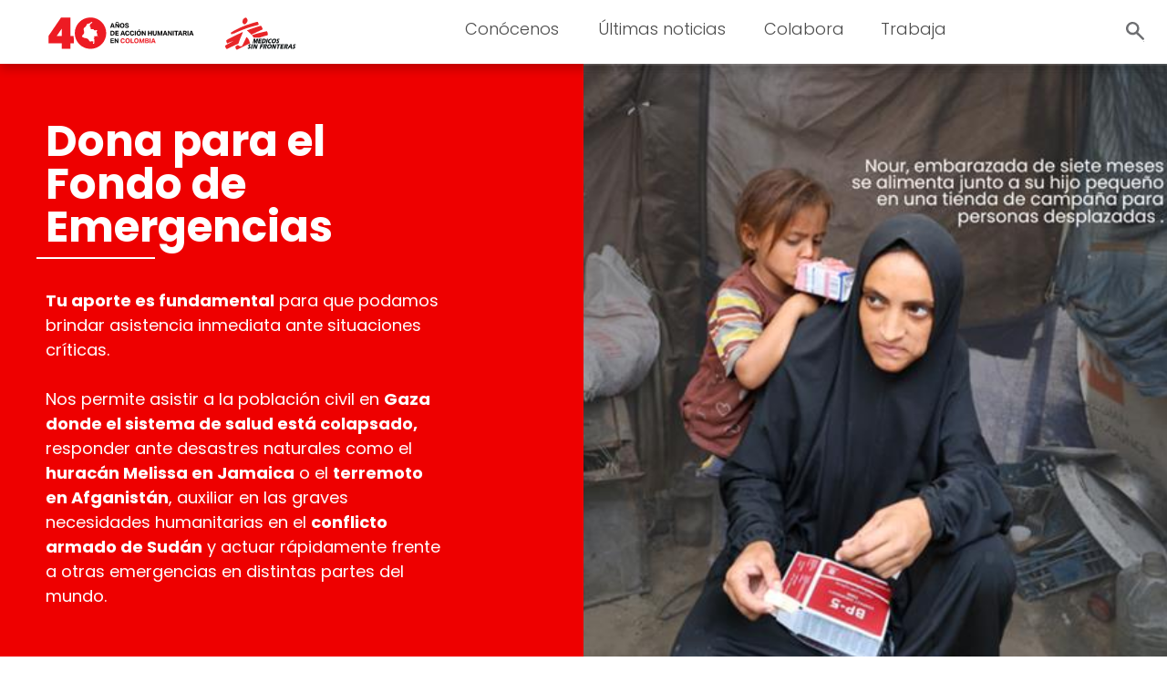

--- FILE ---
content_type: text/html; charset=UTF-8
request_url: https://www.msf.org.co/fondo-de-emergencia/
body_size: 17656
content:
<!doctype html>
<html lang="es">
<head>
	<meta charset="UTF-8">
	<meta name="viewport" content="width=device-width, initial-scale=1, user-scalable = no">
	<link rel="profile" href="https://gmpg.org/xfn/11">

	<link rel="shortcut icon" href="https://www.msf.org.co/wp-content/themes/msf_latam/imgs/icons/favicon.ico">

	<link rel="preconnect" href="https://fonts.googleapis.com">
	<link rel="preconnect" href="https://fonts.gstatic.com" crossorigin>
	<link href="https://fonts.googleapis.com/css2?family=Poppins:wght@300;400;500;600;700;800&display=swap" rel="stylesheet">

	<!-- Google Tag Manager -->
	<script>(function(w,d,s,l,i){w[l]=w[l]||[];w[l].push({'gtm.start':
	new Date().getTime(),event:'gtm.js'});var f=d.getElementsByTagName(s)[0],
	j=d.createElement(s),dl=l!='dataLayer'?'&l='+l:'';j.async=true;j.src=
	'https://www.googletagmanager.com/gtm.js?id='+i+dl;f.parentNode.insertBefore(j,f);
	})(window,document,'script','dataLayer','GTM-WZDJTZ');</script>
	<!-- End Google Tag Manager -->

	<meta name='robots' content='index, follow, max-image-preview:large, max-snippet:-1, max-video-preview:-1' />

	<!-- This site is optimized with the Yoast SEO plugin v24.5 - https://yoast.com/wordpress/plugins/seo/ -->
	<title>Fondo de emergencia - Médicos Sin Fronteras Colombia | Organización médico-humanitaria</title>
	<link rel="canonical" href="https://www.msf.org.co/fondo-de-emergencia/" />
	<meta property="og:locale" content="es_ES" />
	<meta property="og:type" content="article" />
	<meta property="og:title" content="Fondo de emergencia - Médicos Sin Fronteras Colombia | Organización médico-humanitaria" />
	<meta property="og:description" content="Tu aporte es fundamental para que podamos brindar asistencia inmediata ante situaciones críticas.   Nos permite asistir a la población civil en Gaza donde el sistema de salud está colapsado, responder ante desastres naturales como el huracán Melissa en Jamaica o el terremoto en Afganistán, auxiliar en las graves necesidades humanitarias en el conflicto armado de Sudán y actuar rápidamente frente a otras emergencias en distintas partes del mundo." />
	<meta property="og:url" content="https://www.msf.org.co/fondo-de-emergencia/" />
	<meta property="og:site_name" content="Médicos Sin Fronteras Colombia | Organización médico-humanitaria" />
	<meta property="article:publisher" content="https://www.facebook.com/medicossinfronteras.ong" />
	<meta property="article:modified_time" content="2025-11-07T20:27:39+00:00" />
	<meta property="og:image" content="https://www.msf.org.co/wp-content/uploads/2023/09/Creatividades-forms-3.jpg" />
	<meta property="og:image:width" content="800" />
	<meta property="og:image:height" content="450" />
	<meta property="og:image:type" content="image/png" />
	<meta name="twitter:card" content="summary_large_image" />
	<meta name="twitter:site" content="@MSF_Colombia" />
	<script type="application/ld+json" class="yoast-schema-graph">{"@context":"https://schema.org","@graph":[{"@type":"WebPage","@id":"https://www.msf.org.co/fondo-de-emergencia/","url":"https://www.msf.org.co/fondo-de-emergencia/","name":"Fondo de emergencia - Médicos Sin Fronteras Colombia | Organización médico-humanitaria","isPartOf":{"@id":"https://www.msf.org.co/#website"},"primaryImageOfPage":{"@id":"https://www.msf.org.co/fondo-de-emergencia/#primaryimage"},"image":{"@id":"https://www.msf.org.co/fondo-de-emergencia/#primaryimage"},"thumbnailUrl":"https://www.msf.org.co/wp-content/uploads/2023/09/Creatividades-forms-3.jpg","datePublished":"2023-09-08T17:31:36+00:00","dateModified":"2025-11-07T20:27:39+00:00","breadcrumb":{"@id":"https://www.msf.org.co/fondo-de-emergencia/#breadcrumb"},"inLanguage":"es","potentialAction":[{"@type":"ReadAction","target":["https://www.msf.org.co/fondo-de-emergencia/"]}]},{"@type":"ImageObject","inLanguage":"es","@id":"https://www.msf.org.co/fondo-de-emergencia/#primaryimage","url":"https://www.msf.org.co/wp-content/uploads/2023/09/Creatividades-forms-3.jpg","contentUrl":"https://www.msf.org.co/wp-content/uploads/2023/09/Creatividades-forms-3.jpg","width":800,"height":450},{"@type":"BreadcrumbList","@id":"https://www.msf.org.co/fondo-de-emergencia/#breadcrumb","itemListElement":[{"@type":"ListItem","position":1,"name":"Home","item":"https://www.msf.org.co/"},{"@type":"ListItem","position":2,"name":"Fondo de emergencia"}]},{"@type":"WebSite","@id":"https://www.msf.org.co/#website","url":"https://www.msf.org.co/","name":"Médicos Sin Fronteras Colombia | Organización médico-humanitaria","description":"En Médicos Sin Fronteras (MSF) llevamos asistencia médica a quienes más los necesitan. Conócenos.","publisher":{"@id":"https://www.msf.org.co/#organization"},"potentialAction":[{"@type":"SearchAction","target":{"@type":"EntryPoint","urlTemplate":"https://www.msf.org.co/?s={search_term_string}"},"query-input":{"@type":"PropertyValueSpecification","valueRequired":true,"valueName":"search_term_string"}}],"inLanguage":"es"},{"@type":"Organization","@id":"https://www.msf.org.co/#organization","name":"Médicos Sin Fronteras Colombia","alternateName":"MSF","url":"https://www.msf.org.co/","logo":{"@type":"ImageObject","inLanguage":"es","@id":"https://www.msf.org.co/#/schema/logo/image/","url":"https://www.msf.org.co/wp-content/uploads/2023/05/msf_organization.png","contentUrl":"https://www.msf.org.co/wp-content/uploads/2023/05/msf_organization.png","width":120,"height":120,"caption":"Médicos Sin Fronteras Colombia"},"image":{"@id":"https://www.msf.org.co/#/schema/logo/image/"},"sameAs":["https://www.facebook.com/medicossinfronteras.ong","https://x.com/MSF_Colombia","https://www.youtube.com/user/MedicosSinFronteras","https://www.tiktok.com/@medicossinfronteras","https://www.instagram.com/msf_sudamerica","https://www.linkedin.com/company/msf-latam/mycompany/"]}]}</script>
	<!-- / Yoast SEO plugin. -->


<link rel="alternate" type="application/rss+xml" title="Médicos Sin Fronteras Colombia | Organización médico-humanitaria &raquo; Feed" href="https://www.msf.org.co/feed/" />
<link rel="alternate" type="application/rss+xml" title="Médicos Sin Fronteras Colombia | Organización médico-humanitaria &raquo; Feed de los comentarios" href="https://www.msf.org.co/comments/feed/" />
<script>
window._wpemojiSettings = {"baseUrl":"https:\/\/s.w.org\/images\/core\/emoji\/15.0.3\/72x72\/","ext":".png","svgUrl":"https:\/\/s.w.org\/images\/core\/emoji\/15.0.3\/svg\/","svgExt":".svg","source":{"concatemoji":"https:\/\/www.msf.org.co\/wp-includes\/js\/wp-emoji-release.min.js?ver=6.5.2"}};
/*! This file is auto-generated */
!function(i,n){var o,s,e;function c(e){try{var t={supportTests:e,timestamp:(new Date).valueOf()};sessionStorage.setItem(o,JSON.stringify(t))}catch(e){}}function p(e,t,n){e.clearRect(0,0,e.canvas.width,e.canvas.height),e.fillText(t,0,0);var t=new Uint32Array(e.getImageData(0,0,e.canvas.width,e.canvas.height).data),r=(e.clearRect(0,0,e.canvas.width,e.canvas.height),e.fillText(n,0,0),new Uint32Array(e.getImageData(0,0,e.canvas.width,e.canvas.height).data));return t.every(function(e,t){return e===r[t]})}function u(e,t,n){switch(t){case"flag":return n(e,"\ud83c\udff3\ufe0f\u200d\u26a7\ufe0f","\ud83c\udff3\ufe0f\u200b\u26a7\ufe0f")?!1:!n(e,"\ud83c\uddfa\ud83c\uddf3","\ud83c\uddfa\u200b\ud83c\uddf3")&&!n(e,"\ud83c\udff4\udb40\udc67\udb40\udc62\udb40\udc65\udb40\udc6e\udb40\udc67\udb40\udc7f","\ud83c\udff4\u200b\udb40\udc67\u200b\udb40\udc62\u200b\udb40\udc65\u200b\udb40\udc6e\u200b\udb40\udc67\u200b\udb40\udc7f");case"emoji":return!n(e,"\ud83d\udc26\u200d\u2b1b","\ud83d\udc26\u200b\u2b1b")}return!1}function f(e,t,n){var r="undefined"!=typeof WorkerGlobalScope&&self instanceof WorkerGlobalScope?new OffscreenCanvas(300,150):i.createElement("canvas"),a=r.getContext("2d",{willReadFrequently:!0}),o=(a.textBaseline="top",a.font="600 32px Arial",{});return e.forEach(function(e){o[e]=t(a,e,n)}),o}function t(e){var t=i.createElement("script");t.src=e,t.defer=!0,i.head.appendChild(t)}"undefined"!=typeof Promise&&(o="wpEmojiSettingsSupports",s=["flag","emoji"],n.supports={everything:!0,everythingExceptFlag:!0},e=new Promise(function(e){i.addEventListener("DOMContentLoaded",e,{once:!0})}),new Promise(function(t){var n=function(){try{var e=JSON.parse(sessionStorage.getItem(o));if("object"==typeof e&&"number"==typeof e.timestamp&&(new Date).valueOf()<e.timestamp+604800&&"object"==typeof e.supportTests)return e.supportTests}catch(e){}return null}();if(!n){if("undefined"!=typeof Worker&&"undefined"!=typeof OffscreenCanvas&&"undefined"!=typeof URL&&URL.createObjectURL&&"undefined"!=typeof Blob)try{var e="postMessage("+f.toString()+"("+[JSON.stringify(s),u.toString(),p.toString()].join(",")+"));",r=new Blob([e],{type:"text/javascript"}),a=new Worker(URL.createObjectURL(r),{name:"wpTestEmojiSupports"});return void(a.onmessage=function(e){c(n=e.data),a.terminate(),t(n)})}catch(e){}c(n=f(s,u,p))}t(n)}).then(function(e){for(var t in e)n.supports[t]=e[t],n.supports.everything=n.supports.everything&&n.supports[t],"flag"!==t&&(n.supports.everythingExceptFlag=n.supports.everythingExceptFlag&&n.supports[t]);n.supports.everythingExceptFlag=n.supports.everythingExceptFlag&&!n.supports.flag,n.DOMReady=!1,n.readyCallback=function(){n.DOMReady=!0}}).then(function(){return e}).then(function(){var e;n.supports.everything||(n.readyCallback(),(e=n.source||{}).concatemoji?t(e.concatemoji):e.wpemoji&&e.twemoji&&(t(e.twemoji),t(e.wpemoji)))}))}((window,document),window._wpemojiSettings);
</script>
<style id='wp-emoji-styles-inline-css'>

	img.wp-smiley, img.emoji {
		display: inline !important;
		border: none !important;
		box-shadow: none !important;
		height: 1em !important;
		width: 1em !important;
		margin: 0 0.07em !important;
		vertical-align: -0.1em !important;
		background: none !important;
		padding: 0 !important;
	}
</style>
<link rel='stylesheet' id='wp-block-library-css' href='https://www.msf.org.co/wp-includes/css/dist/block-library/style.min.css?ver=6.5.2' media='all' />
<style id='classic-theme-styles-inline-css'>
/*! This file is auto-generated */
.wp-block-button__link{color:#fff;background-color:#32373c;border-radius:9999px;box-shadow:none;text-decoration:none;padding:calc(.667em + 2px) calc(1.333em + 2px);font-size:1.125em}.wp-block-file__button{background:#32373c;color:#fff;text-decoration:none}
</style>
<style id='global-styles-inline-css'>
body{--wp--preset--color--black: #000000;--wp--preset--color--cyan-bluish-gray: #abb8c3;--wp--preset--color--white: #ffffff;--wp--preset--color--pale-pink: #f78da7;--wp--preset--color--vivid-red: #cf2e2e;--wp--preset--color--luminous-vivid-orange: #ff6900;--wp--preset--color--luminous-vivid-amber: #fcb900;--wp--preset--color--light-green-cyan: #7bdcb5;--wp--preset--color--vivid-green-cyan: #00d084;--wp--preset--color--pale-cyan-blue: #8ed1fc;--wp--preset--color--vivid-cyan-blue: #0693e3;--wp--preset--color--vivid-purple: #9b51e0;--wp--preset--gradient--vivid-cyan-blue-to-vivid-purple: linear-gradient(135deg,rgba(6,147,227,1) 0%,rgb(155,81,224) 100%);--wp--preset--gradient--light-green-cyan-to-vivid-green-cyan: linear-gradient(135deg,rgb(122,220,180) 0%,rgb(0,208,130) 100%);--wp--preset--gradient--luminous-vivid-amber-to-luminous-vivid-orange: linear-gradient(135deg,rgba(252,185,0,1) 0%,rgba(255,105,0,1) 100%);--wp--preset--gradient--luminous-vivid-orange-to-vivid-red: linear-gradient(135deg,rgba(255,105,0,1) 0%,rgb(207,46,46) 100%);--wp--preset--gradient--very-light-gray-to-cyan-bluish-gray: linear-gradient(135deg,rgb(238,238,238) 0%,rgb(169,184,195) 100%);--wp--preset--gradient--cool-to-warm-spectrum: linear-gradient(135deg,rgb(74,234,220) 0%,rgb(151,120,209) 20%,rgb(207,42,186) 40%,rgb(238,44,130) 60%,rgb(251,105,98) 80%,rgb(254,248,76) 100%);--wp--preset--gradient--blush-light-purple: linear-gradient(135deg,rgb(255,206,236) 0%,rgb(152,150,240) 100%);--wp--preset--gradient--blush-bordeaux: linear-gradient(135deg,rgb(254,205,165) 0%,rgb(254,45,45) 50%,rgb(107,0,62) 100%);--wp--preset--gradient--luminous-dusk: linear-gradient(135deg,rgb(255,203,112) 0%,rgb(199,81,192) 50%,rgb(65,88,208) 100%);--wp--preset--gradient--pale-ocean: linear-gradient(135deg,rgb(255,245,203) 0%,rgb(182,227,212) 50%,rgb(51,167,181) 100%);--wp--preset--gradient--electric-grass: linear-gradient(135deg,rgb(202,248,128) 0%,rgb(113,206,126) 100%);--wp--preset--gradient--midnight: linear-gradient(135deg,rgb(2,3,129) 0%,rgb(40,116,252) 100%);--wp--preset--font-size--small: 13px;--wp--preset--font-size--medium: 20px;--wp--preset--font-size--large: 36px;--wp--preset--font-size--x-large: 42px;--wp--preset--spacing--20: 0.44rem;--wp--preset--spacing--30: 0.67rem;--wp--preset--spacing--40: 1rem;--wp--preset--spacing--50: 1.5rem;--wp--preset--spacing--60: 2.25rem;--wp--preset--spacing--70: 3.38rem;--wp--preset--spacing--80: 5.06rem;--wp--preset--shadow--natural: 6px 6px 9px rgba(0, 0, 0, 0.2);--wp--preset--shadow--deep: 12px 12px 50px rgba(0, 0, 0, 0.4);--wp--preset--shadow--sharp: 6px 6px 0px rgba(0, 0, 0, 0.2);--wp--preset--shadow--outlined: 6px 6px 0px -3px rgba(255, 255, 255, 1), 6px 6px rgba(0, 0, 0, 1);--wp--preset--shadow--crisp: 6px 6px 0px rgba(0, 0, 0, 1);}:where(.is-layout-flex){gap: 0.5em;}:where(.is-layout-grid){gap: 0.5em;}body .is-layout-flow > .alignleft{float: left;margin-inline-start: 0;margin-inline-end: 2em;}body .is-layout-flow > .alignright{float: right;margin-inline-start: 2em;margin-inline-end: 0;}body .is-layout-flow > .aligncenter{margin-left: auto !important;margin-right: auto !important;}body .is-layout-constrained > .alignleft{float: left;margin-inline-start: 0;margin-inline-end: 2em;}body .is-layout-constrained > .alignright{float: right;margin-inline-start: 2em;margin-inline-end: 0;}body .is-layout-constrained > .aligncenter{margin-left: auto !important;margin-right: auto !important;}body .is-layout-constrained > :where(:not(.alignleft):not(.alignright):not(.alignfull)){max-width: var(--wp--style--global--content-size);margin-left: auto !important;margin-right: auto !important;}body .is-layout-constrained > .alignwide{max-width: var(--wp--style--global--wide-size);}body .is-layout-flex{display: flex;}body .is-layout-flex{flex-wrap: wrap;align-items: center;}body .is-layout-flex > *{margin: 0;}body .is-layout-grid{display: grid;}body .is-layout-grid > *{margin: 0;}:where(.wp-block-columns.is-layout-flex){gap: 2em;}:where(.wp-block-columns.is-layout-grid){gap: 2em;}:where(.wp-block-post-template.is-layout-flex){gap: 1.25em;}:where(.wp-block-post-template.is-layout-grid){gap: 1.25em;}.has-black-color{color: var(--wp--preset--color--black) !important;}.has-cyan-bluish-gray-color{color: var(--wp--preset--color--cyan-bluish-gray) !important;}.has-white-color{color: var(--wp--preset--color--white) !important;}.has-pale-pink-color{color: var(--wp--preset--color--pale-pink) !important;}.has-vivid-red-color{color: var(--wp--preset--color--vivid-red) !important;}.has-luminous-vivid-orange-color{color: var(--wp--preset--color--luminous-vivid-orange) !important;}.has-luminous-vivid-amber-color{color: var(--wp--preset--color--luminous-vivid-amber) !important;}.has-light-green-cyan-color{color: var(--wp--preset--color--light-green-cyan) !important;}.has-vivid-green-cyan-color{color: var(--wp--preset--color--vivid-green-cyan) !important;}.has-pale-cyan-blue-color{color: var(--wp--preset--color--pale-cyan-blue) !important;}.has-vivid-cyan-blue-color{color: var(--wp--preset--color--vivid-cyan-blue) !important;}.has-vivid-purple-color{color: var(--wp--preset--color--vivid-purple) !important;}.has-black-background-color{background-color: var(--wp--preset--color--black) !important;}.has-cyan-bluish-gray-background-color{background-color: var(--wp--preset--color--cyan-bluish-gray) !important;}.has-white-background-color{background-color: var(--wp--preset--color--white) !important;}.has-pale-pink-background-color{background-color: var(--wp--preset--color--pale-pink) !important;}.has-vivid-red-background-color{background-color: var(--wp--preset--color--vivid-red) !important;}.has-luminous-vivid-orange-background-color{background-color: var(--wp--preset--color--luminous-vivid-orange) !important;}.has-luminous-vivid-amber-background-color{background-color: var(--wp--preset--color--luminous-vivid-amber) !important;}.has-light-green-cyan-background-color{background-color: var(--wp--preset--color--light-green-cyan) !important;}.has-vivid-green-cyan-background-color{background-color: var(--wp--preset--color--vivid-green-cyan) !important;}.has-pale-cyan-blue-background-color{background-color: var(--wp--preset--color--pale-cyan-blue) !important;}.has-vivid-cyan-blue-background-color{background-color: var(--wp--preset--color--vivid-cyan-blue) !important;}.has-vivid-purple-background-color{background-color: var(--wp--preset--color--vivid-purple) !important;}.has-black-border-color{border-color: var(--wp--preset--color--black) !important;}.has-cyan-bluish-gray-border-color{border-color: var(--wp--preset--color--cyan-bluish-gray) !important;}.has-white-border-color{border-color: var(--wp--preset--color--white) !important;}.has-pale-pink-border-color{border-color: var(--wp--preset--color--pale-pink) !important;}.has-vivid-red-border-color{border-color: var(--wp--preset--color--vivid-red) !important;}.has-luminous-vivid-orange-border-color{border-color: var(--wp--preset--color--luminous-vivid-orange) !important;}.has-luminous-vivid-amber-border-color{border-color: var(--wp--preset--color--luminous-vivid-amber) !important;}.has-light-green-cyan-border-color{border-color: var(--wp--preset--color--light-green-cyan) !important;}.has-vivid-green-cyan-border-color{border-color: var(--wp--preset--color--vivid-green-cyan) !important;}.has-pale-cyan-blue-border-color{border-color: var(--wp--preset--color--pale-cyan-blue) !important;}.has-vivid-cyan-blue-border-color{border-color: var(--wp--preset--color--vivid-cyan-blue) !important;}.has-vivid-purple-border-color{border-color: var(--wp--preset--color--vivid-purple) !important;}.has-vivid-cyan-blue-to-vivid-purple-gradient-background{background: var(--wp--preset--gradient--vivid-cyan-blue-to-vivid-purple) !important;}.has-light-green-cyan-to-vivid-green-cyan-gradient-background{background: var(--wp--preset--gradient--light-green-cyan-to-vivid-green-cyan) !important;}.has-luminous-vivid-amber-to-luminous-vivid-orange-gradient-background{background: var(--wp--preset--gradient--luminous-vivid-amber-to-luminous-vivid-orange) !important;}.has-luminous-vivid-orange-to-vivid-red-gradient-background{background: var(--wp--preset--gradient--luminous-vivid-orange-to-vivid-red) !important;}.has-very-light-gray-to-cyan-bluish-gray-gradient-background{background: var(--wp--preset--gradient--very-light-gray-to-cyan-bluish-gray) !important;}.has-cool-to-warm-spectrum-gradient-background{background: var(--wp--preset--gradient--cool-to-warm-spectrum) !important;}.has-blush-light-purple-gradient-background{background: var(--wp--preset--gradient--blush-light-purple) !important;}.has-blush-bordeaux-gradient-background{background: var(--wp--preset--gradient--blush-bordeaux) !important;}.has-luminous-dusk-gradient-background{background: var(--wp--preset--gradient--luminous-dusk) !important;}.has-pale-ocean-gradient-background{background: var(--wp--preset--gradient--pale-ocean) !important;}.has-electric-grass-gradient-background{background: var(--wp--preset--gradient--electric-grass) !important;}.has-midnight-gradient-background{background: var(--wp--preset--gradient--midnight) !important;}.has-small-font-size{font-size: var(--wp--preset--font-size--small) !important;}.has-medium-font-size{font-size: var(--wp--preset--font-size--medium) !important;}.has-large-font-size{font-size: var(--wp--preset--font-size--large) !important;}.has-x-large-font-size{font-size: var(--wp--preset--font-size--x-large) !important;}
.wp-block-navigation a:where(:not(.wp-element-button)){color: inherit;}
:where(.wp-block-post-template.is-layout-flex){gap: 1.25em;}:where(.wp-block-post-template.is-layout-grid){gap: 1.25em;}
:where(.wp-block-columns.is-layout-flex){gap: 2em;}:where(.wp-block-columns.is-layout-grid){gap: 2em;}
.wp-block-pullquote{font-size: 1.5em;line-height: 1.6;}
</style>
<link rel='stylesheet' id='msf-forms-css' href='https://www.msf.org.co/wp-content/plugins/msf-forms/public/css/msf-forms-public.css?ver=1.0.59' media='all' />
<link rel='stylesheet' id='swiper-style-css' href='https://www.msf.org.co/wp-content/themes/msf_latam/css/swiper-bundle.min.css?ver=0.0.68' media='all' />
<link rel='stylesheet' id='photoswipe-style-css' href='https://www.msf.org.co/wp-content/themes/msf_latam/css/photoswipe.css?ver=0.0.68' media='all' />
<link rel='stylesheet' id='msf_latam-style-css' href='https://www.msf.org.co/wp-content/themes/msf_latam/style.css?ver=0.0.68' media='all' />
<script src="https://www.msf.org.co/wp-includes/js/jquery/jquery.min.js?ver=3.7.1" id="jquery-core-js"></script>
<script src="https://www.msf.org.co/wp-includes/js/jquery/jquery-migrate.min.js?ver=3.4.1" id="jquery-migrate-js"></script>
<link rel="https://api.w.org/" href="https://www.msf.org.co/wp-json/" /><link rel="EditURI" type="application/rsd+xml" title="RSD" href="https://www.msf.org.co/xmlrpc.php?rsd" />
<meta name="generator" content="WordPress 6.5.2" />
<link rel='shortlink' href='https://www.msf.org.co/?p=18352' />
<link rel="alternate" type="application/json+oembed" href="https://www.msf.org.co/wp-json/oembed/1.0/embed?url=https%3A%2F%2Fwww.msf.org.co%2Ffondo-de-emergencia%2F" />
<link rel="alternate" type="text/xml+oembed" href="https://www.msf.org.co/wp-json/oembed/1.0/embed?url=https%3A%2F%2Fwww.msf.org.co%2Ffondo-de-emergencia%2F&#038;format=xml" />
<link rel="icon" href="https://www.msf.org.co/wp-content/uploads/2023/05/cropped-Logo-IG-Running-Man-MSF-32x32.png" sizes="32x32" />
<link rel="icon" href="https://www.msf.org.co/wp-content/uploads/2023/05/cropped-Logo-IG-Running-Man-MSF-192x192.png" sizes="192x192" />
<link rel="apple-touch-icon" href="https://www.msf.org.co/wp-content/uploads/2023/05/cropped-Logo-IG-Running-Man-MSF-180x180.png" />
<meta name="msapplication-TileImage" content="https://www.msf.org.co/wp-content/uploads/2023/05/cropped-Logo-IG-Running-Man-MSF-270x270.png" />
</head>

<body class="msf_forms-template-default single single-msf_forms postid-18352 no-js">

<!-- Google Tag Manager (noscript) -->
<noscript><iframe src="https://www.googletagmanager.com/ns.html?id=GTM-WZDJTZ"
height="0" width="0" style="display:none;visibility:hidden"></iframe></noscript>
<!-- End Google Tag Manager (noscript) -->

<script type="text/javascript">
	document.body.classList.remove('no-js');
</script>

<div id="page" class="site">

	<header id="masthead" class="site-header">

		<div class="site-branding">
			<a href="https://www.msf.org.co/" rel="home">
								<img src="https://www.msf.org.co/wp-content/themes/msf_latam/imgs/msf_colombia_40_anios.svg" class="site-logo">
							</a>
		</div>

		<nav id="site-navigation" class="main-navigation light">

			<form role="search" method="get" action="https://www.msf.org.co/" class="hide_desktop">
				<div class="col_1">
					<input type="text" value="" placeholder="Buscar" name="s" autocomplete="off">
					<input type="submit" value="BUSCAR" hidden="hidden">
				</div>
				<div class="col_2">
					<button class="search_toggle" style="--background:url(https://www.msf.org.co/wp-content/themes/msf_latam/imgs/search.svg);"></button>
				</div>
			</form>

			<div class="menu-menu-principal-container"><ul id="primary-menu" class="menu"><li id="menu-item-1214" class="menu-item menu-item-type-post_type menu-item-object-page menu-item-has-children menu-item-1214"><a href="https://www.msf.org.co/conocenos/">Conócenos</a>
<ul class="sub-menu">
	<li id="menu-item-1560" class="menu-item menu-item-type-post_type menu-item-object-page menu-item-1560"><a href="https://www.msf.org.co/conocenos/quienes-somos/">Quiénes somos</a></li>
	<li id="menu-item-493" class="menu-item menu-item-type-post_type menu-item-object-page menu-item-493"><a title="Qué hacemos" href="https://www.msf.org.co/conocenos/que-hacemos/">Qué hacemos</a></li>
	<li id="menu-item-618" class="menu-item menu-item-type-post_type menu-item-object-page menu-item-618"><a title="Cómo nos financiamos" href="https://www.msf.org.co/conocenos/como-nos-financiamos/">Cómo nos financiamos</a></li>
	<li id="menu-item-23177" class="menu-item menu-item-type-post_type menu-item-object-page menu-item-23177"><a href="https://www.msf.org.co/conocenos/que-hacemos/nuestro-trabajo-en-colombia/">#40AñosEnColombia</a></li>
</ul>
</li>
<li id="menu-item-11" class="menu-item menu-item-type-custom menu-item-object-custom menu-item-has-children menu-item-11"><a title="Últimas noticias" href="#">Últimas noticias</a>
<ul class="sub-menu">
	<li id="menu-item-41" class="menu-item menu-item-type-post_type menu-item-object-page menu-item-41"><a title="Noticias" href="https://www.msf.org.co/actualidad/noticias/">Noticias</a></li>
	<li id="menu-item-414" class="menu-item menu-item-type-post_type menu-item-object-page menu-item-414"><a href="https://www.msf.org.co/actualidad/publicaciones/">Publicaciones</a></li>
	<li id="menu-item-20843" class="menu-item menu-item-type-post_type menu-item-object-page menu-item-20843"><a href="https://www.msf.org.co/sala-de-prensa/">Contacto de prensa</a></li>
</ul>
</li>
<li id="menu-item-12" class="menu-item menu-item-type-custom menu-item-object-custom menu-item-has-children menu-item-12"><a title="Colabora" href="#">Colabora</a>
<ul class="sub-menu">
	<li id="menu-item-18640" class="menu-item menu-item-type-post_type menu-item-object-msf_forms menu-item-18640"><a title="Asóciate" href="https://www.msf.org.co/asociate-y-salva-vidas-colombia/">Asóciate</a></li>
	<li id="menu-item-18660" class="menu-item menu-item-type-post_type menu-item-object-msf_forms menu-item-18660"><a title="Aumenta tu aporte" href="https://www.msf.org.co/aumenta-tu-aporte/">Aumenta tu aporte</a></li>
	<li id="menu-item-18623" class="menu-item menu-item-type-post_type menu-item-object-msf_forms menu-item-18623"><a href="https://www.msf.org.co/actualizacion-de-datos/">Actualiza tus datos</a></li>
	<li id="menu-item-21697" class="menu-item menu-item-type-post_type menu-item-object-page menu-item-21697"><a href="https://www.msf.org.co/colabora/testamento-solidario/">Testamento Solidario</a></li>
	<li id="menu-item-2145" class="menu-item menu-item-type-post_type menu-item-object-page menu-item-2145"><a href="https://www.msf.org.co/colabora/empresas/">Empresas y entidades</a></li>
	<li id="menu-item-845" class="menu-item menu-item-type-post_type menu-item-object-page menu-item-845"><a href="https://www.msf.org.co/colabora/otras-formas-de-colaborar/">Otras formas de colaborar</a></li>
</ul>
</li>
<li id="menu-item-1208" class="menu-item menu-item-type-post_type menu-item-object-page menu-item-has-children menu-item-1208"><a href="https://www.msf.org.co/trabaja/">Trabaja</a>
<ul class="sub-menu">
	<li id="menu-item-12416" class="menu-item menu-item-type-post_type menu-item-object-page menu-item-has-children menu-item-12416"><a href="https://www.msf.org.co/en-el-terreno/">En el terreno</a>
	<ul class="sub-menu">
		<li id="menu-item-1204" class="menu-item menu-item-type-post_type menu-item-object-page menu-item-1204"><a href="https://www.msf.org.co/trabaja/en-el-terreno-mundo/">Alrededor del mundo</a></li>
		<li id="menu-item-12417" class="menu-item menu-item-type-post_type menu-item-object-page menu-item-12417"><a href="https://www.msf.org.co/trabaja/en-el-terreno-region/">En la región</a></li>
	</ul>
</li>
	<li id="menu-item-1203" class="menu-item menu-item-type-post_type menu-item-object-page menu-item-1203"><a href="https://www.msf.org.co/trabaja/en-las-oficinas/">En las oficinas</a></li>
	<li id="menu-item-1233" class="menu-item menu-item-type-post_type menu-item-object-page menu-item-1233"><a href="https://www.msf.org.co/trabaja/en-via-publica/">En vía pública</a></li>
</ul>
</li>
</ul></div>
			<div class="menu-toggle close-menu"><div></div></div>

		</nav><!-- #site-navigation -->

		<div id="side_menu" class="hide_mobile">

			<ul class="sub-menu">
			</ul>

		</div>

		<div id="header_actions" class="semi_bold">
			<a href="https://www.msf.org.co/asociate-y-salva-vidas-colombia/" class="button b-red associate">ASÓCIATE</a>
			<div class="expandable_search">
				<form role="search" method="get" action="https://www.msf.org.co/">
					<input type="text" value="" placeholder="Buscar" name="s" autocomplete="off">
					<input type="submit" value="BUSCAR" hidden="hidden">
				</form>
				<button class="search_toggle" style="--background:url(https://www.msf.org.co/wp-content/themes/msf_latam/imgs/search.svg);"></button>
			</div>
			<div class="menu-toggle"><div></div></div>
		</div>

	</header><!-- #masthead -->

<main id="primary" class="site-main">


	<section class="module_50_50 form">

	    <div class="col image active form_cover" style="--background:url(https://www.msf.org.co/wp-content/uploads/2023/09/Creatividades-forms-3.jpg);">

	        
	        <div class="container hide_desktop">

	            <h1 class="bold form_title">Dona para el Fondo de Emergencias</h1>

	        </div>

	    </div>

	    <div class="col b-red c-white">

	        <div class="container">
	            <h1 class="hide_mobile form_title">Dona para el Fondo de Emergencias</h1>
	            <div class="form_excerpt"><p><b>Tu aporte es fundamental</b> para que podamos brindar asistencia inmediata ante situaciones críticas. </p>
<p>Nos permite asistir a la población civil en <b>Gaza donde el sistema de salud está colapsado,</b> responder ante desastres naturales como el <b>huracán Melissa en Jamaica</b> o el <b>terremoto en Afganistán</b>, auxiliar en las graves necesidades humanitarias en el <b>conflicto armado de Sudán</b> y actuar rápidamente frente a otras emergencias en distintas partes del mundo.</p>
</div>
	        </div>

	    </div>

	</section>

	
	
	<section class="form-section">

		
		<form action="https://www.msf.org.co/fondo-de-emergencia/" data-redirect="" method="post" class="msf_form msf_form_18352">

			<input type="hidden" id="msf_form_nonce_field" name="msf_form_nonce_field" value="1e05718f73" /><input type="hidden" name="_wp_http_referer" value="/fondo-de-emergencia/" />
			<input type="hidden" name="form_id" value="18352">

			
	    	<input type="hidden" name="campana" data-url-value="[destination_url][utm_campaign][3]" data-id="1" ><input type="hidden" name="medio" data-url-value="[destination_url][utm_campaign][4]" data-id="2" ><input type="hidden" name="canal" value="formulario web" data-id="3" ><input type="hidden" name="anuncio" data-url-value="[destination_url][utm_content]" data-id="4" ><input type="hidden" name="id_civi" data-url-value="[destination_url][cid1]" data-id="5" >
		<fieldset class=" b-grey" data-id="11">
			<div class="container">
				<legend class="fieldset-legend c-red big">Tus Datos</legend>				<div class="radios-container  radio-buttons">

					<div class="radio-wrapper">
				<div class="radio-button donation-radio" data-value='[{"param":"utm_term", "val":"ce-persona", "num":"400000"}]' data-label='[{"param":"utm_term", "val":"ce-persona", "num":"$400.000"}]' data-text='[{"param":"default", "val":"", "text":"Podemos enviar kit con artículos de primera necesidad para 1 niño."},{"param":"utm_term", "val":"ce-persona", "text":"Podemos enviar kit con artículos de primera necesidad para 5 niños y niñas."}]'>
					<input  type="radio" class="visibility-hidden msf_form-radio " id="msf_form-quiero_hacer_una_donacion_por_unica_vez_de-1" name="quiero_hacer_una_donacion_por_unica_vez_de" value="70000" required="required" aria-required="true" data-name="msf_form-quiero_hacer_una_donacion_por_unica_vez_de" data-id="33" autocomplete="off">
					<label class="" for="msf_form-quiero_hacer_una_donacion_por_unica_vez_de-1">
				<span>
					<div class="msf_form-donation-label">$ 70.000</div>
                </span>
            </label>
					<img class="donation-image" src="" style="display:none">
				</div>
			</div><div class="radio-wrapper">
				<div class="radio-button donation-radio" data-value='[{"param":"utm_term", "val":"ce-persona", "num":"800000"}]' data-label='[{"param":"utm_term", "val":"ce-persona", "num":"$800.000"}]' data-text='[{"param":"default", "val":"", "text":"Podemos enviar kits médicos de emergencia para 76 personas."},{"param":"utm_term", "val":"ce-persona", "text":"Podemos disponer del material necesario para realizar suturas estériles a 21 heridos."}]'>
					<input checked type="radio" class="visibility-hidden msf_form-radio msf_form-default-option" id="msf_form-quiero_hacer_una_donacion_por_unica_vez_de-2" name="quiero_hacer_una_donacion_por_unica_vez_de" value="140000" required="required" aria-required="true" data-name="msf_form-quiero_hacer_una_donacion_por_unica_vez_de" data-id="33" autocomplete="off">
					<label class="" for="msf_form-quiero_hacer_una_donacion_por_unica_vez_de-2">
				<span>
					<div class="msf_form-donation-label">$ 140.000</div>
                </span>
            </label>
					<img class="donation-image" src="" style="display:none">
				</div>
			</div><div class="radio-wrapper">
				<div class="radio-button donation-radio" data-value='[{"param":"utm_term", "val":"ce-persona", "num":"1500000"}]' data-label='[{"param":"utm_term", "val":"ce-persona", "num":"$1.500.000"}]' data-text='[{"param":"default", "val":"", "text":"Podemos disponer del material necesario para realizar suturas estériles a 8 heridos."},{"param":"utm_term", "val":"ce-persona", "text":"Podemos enviar kits médicos de emergencia para 800 personas."}]'>
					<input  type="radio" class="visibility-hidden msf_form-radio " id="msf_form-quiero_hacer_una_donacion_por_unica_vez_de-3" name="quiero_hacer_una_donacion_por_unica_vez_de" value="300000" required="required" aria-required="true" data-name="msf_form-quiero_hacer_una_donacion_por_unica_vez_de" data-id="33" autocomplete="off">
					<label class="" for="msf_form-quiero_hacer_una_donacion_por_unica_vez_de-3">
				<span>
					<div class="msf_form-donation-label">$ 300.000</div>
                </span>
            </label>
					<img class="donation-image" src="" style="display:none">
				</div>
			</div><div class="radio-wrapper other">
				<div class="radio-button donation-radio" data-text="nos ayudás a salvar vidas">
					<input type="radio" data-focus="other_donation_amount" id="msf_form-quiero_hacer_una_donacion_por_unica_vez_de-other" name="quiero_hacer_una_donacion_por_unica_vez_de" value="custom"  data-name="msf_form-quiero_hacer_una_donacion_por_unica_vez_de" required="required" class="visibility-hidden custom_donation" autocomplete="off">
					<label class="" for="msf_form-quiero_hacer_una_donacion_por_unica_vez_de-other">
						<span>
                        	<div class="msf_form-donation-label">Otra cantidad</div>
                    	</span>
                	</label>
                	<input data-max="0" data-min="50000" class="other_donation_amount" type="text" data-type="currency" id="other_donation_amount" name="other_donation_amount" value="" inputmode="numeric">
                	<div class="field-description"></div>
                	<img class="donation-image" src="" style="display:none">
                </div>
            </div>
				</div>

				<div class="donation-description"></div>

				<div class="donation-image-container"></div>
						<div class="form-item text width-32">
				    <label for="">Nombre/s</label>

				    <input type="text" placeholder="Nombre/s" name="nombres" class=" " data-id="12" value="" required="required" aria-required="true" inputmode="text">
				    <div class="field-description">
				    				    	*Campo obligatorio				    				    </div>

				    				</div>
						<div class="form-item text width-32">
				    <label for="">Apellido/s</label>

				    <input type="text" placeholder="Apellido/s" name="apellidos" class=" " data-id="13" value="" required="required" aria-required="true" inputmode="text">
				    <div class="field-description">
				    				    	*Campo obligatorio				    				    </div>

				    				</div>
						<div class="form-item email width-32">
				    <label for="">E-mail</label>

				    <input type="email" placeholder="E-mail" name="email" size="24" maxlength="50" class="" data-id="14" required="required" aria-required="true">
				    <div class="field-description">
				    				    	*Campo obligatorio				    				    </div>

				    				</div>
						<div class="form-item tel width-32">
				    <label for="">Teléfono/Móvil</label>

				    <input type="tel" placeholder="Teléfono/Móvil" name="telefono" class=" phone-co" data-id="15" value="" size="24" maxlength="50" required="required" aria-required="true">
				    <div class="field-description">
				    				    	*Campo obligatorio				    				    </div>

				    				</div>
						<div class="form-item date width-32">
				    <label for="">Fecha de nacimiento</label>

				    <input type="text" placeholder="Fecha de nacimiento" name="fecha_de_nacimiento" class=" dates" id="" value="" size="24" maxlength="50" inputmode="numeric" data-id="16" data-minage="0" >
				    <div class="field-description">
				    				    </div>

				    				</div>
						<div class="form-item select width-32">

					<label for="">Tipo de documento</label>

					<select name="tipo_de_documento" data-id="17" class="msf_form-select" required="required" aria-required="true"><option value="">Tipo de documento</option><option  value="cedula_de_ciudadania">Cédula de Ciudadanía</option><option  value="cedula_de_extranjeria">Cédula de Extranjería</option><option  value="pasaporte">Pasaporte</option><option  value="tarjeta_de_identidad">Tarjeta de Identidad</option><option  value="nit">NIT</option></select>
					<div class="field-description">
				    				    	*Seleccione al menos una opción				    				    </div>

				</div>
						<div class="form-item text width-32">
				    <label for="">N° de identificación</label>

				    <input type="text" placeholder="N° de identificación" name="n_de_identificacion" class=" " data-id="18" value="" required="required" aria-required="true" inputmode="text">
				    <div class="field-description">
				    				    	*Campo obligatorio				    				    </div>

				    				</div>
						<div class="radio_field radio-default">

					<h4>¿Quieres hacer la donación con el mismo medio de pago con el que colaboras mensualmente?</h4>
					<div class="radios-container ">
						<div class="radio-wrapper"><div class="radio-button"><input  type="radio" class=" msf_form-radio " id="msf_form-quieres_actualizar_tu_medio_de_pago-0" name="quieres_actualizar_tu_medio_de_pago" value="si" required="required" aria-required="true" data-name="msf_form-quieres_actualizar_tu_medio_de_pago" data-id="20" autocomplete="off"> <label class="" for="msf_form-quieres_actualizar_tu_medio_de_pago-0"><span><div class="">Sí</div></span></label></div></div><br><div class="radio-wrapper"><div class="radio-button"><input  type="radio" class=" msf_form-radio " id="msf_form-quieres_actualizar_tu_medio_de_pago-1" name="quieres_actualizar_tu_medio_de_pago" value="no" required="required" aria-required="true" data-name="msf_form-quieres_actualizar_tu_medio_de_pago" data-id="20" autocomplete="off"> <label class="" for="msf_form-quieres_actualizar_tu_medio_de_pago-1"><span><div class="">No</div></span></label></div></div>					</div>

				</div>
					</div>
		</fieldset>

	
		<fieldset class=" b-grey" data-id="21">
			<div class="container">
				<legend class="fieldset-legend c-red big">Tu Dirección</legend>				<div class="form-item text width-50">
				    <label for="">Dirección</label>

				    <input type="text" placeholder="Dirección" name="direccion" class=" " data-id="22" value=""  inputmode="text">
				    <div class="field-description">
				    				    </div>

				    				</div>
						<div class="form-item select width-50">

					<label for="">Ciudad</label>

					<select name="ciudad" data-id="23" class="msf_form-select" required="required" aria-required="true"><option value="">Ciudad</option><option  value="acacias">Acacías</option><option  value="aguachica">Aguachica</option><option  value="agustin_codazzi">Agustín Codazzi</option><option  value="apartado">Apartadó</option><option  value="arauca">Arauca</option><option  value="arjona">Arjona</option><option  value="armenia">Armenia</option><option  value="ayapel">Ayapel</option><option  value="baranoa">Baranoa</option><option  value="barbosa">Barbosa</option><option  value="barrancabermeja">Barrancabermeja</option><option  value="barranquilla">Barranquilla</option><option  value="bello">Bello</option><option  value="bogota">Bogotá</option><option  value="bucaramanga">Bucaramanga</option><option  value="buenaventura">Buenaventura</option><option  value="buga">Buga</option><option  value="cajica">Cajicá</option><option  value="calarca">Calarcá</option><option  value="caldas">Caldas</option><option  value="cali">Cali</option><option  value="candelaria">Candelaria</option><option  value="carepa">Carepa</option><option  value="cartagena">Cartagena</option><option  value="cartago">Cartago</option><option  value="caucasia">Caucasia</option><option  value="cerete">Cereté</option><option  value="chia">Chía</option><option  value="chigorodo">Chigorodó</option><option  value="chinchina">Chinchiná</option><option  value="chiquinquira">Chiquinquirá</option><option  value="cienaga">Ciénaga</option><option  value="cienaga_de_oro">Ciénaga de Oro</option><option  value="copacabana">Copacabana</option><option  value="corozal">Corozal</option><option  value="cucuta">Cúcuta</option><option  value="dosquebradas">Dosquebradas</option><option  value="duitama">Duitama</option><option  value="el_banco">El Banco</option><option  value="el_carmen_de_bolivar">El Carmen de Bolívar</option><option  value="el_cerrito">El Cerrito</option><option  value="envigado">Envigado</option><option  value="espinal">Espinal</option><option  value="facatativa">Facatativá</option><option  value="florencia">Florencia</option><option  value="florida">Florida</option><option  value="floridablanca">Floridablanca</option><option  value="fundacion">Fundación</option><option  value="funza">Funza</option><option  value="fusagasuga">Fusagasugá</option><option  value="garzon">Garzón</option><option  value="girardot">Girardot</option><option  value="girardota">Girardota</option><option  value="giron">Girón</option><option  value="granada">Granada</option><option  value="ibague">Ibagué</option><option  value="ipiales">Ipiales</option><option  value="itagui">Itaguí</option><option  value="jamundi">Jamundí</option><option  value="leticia">Leticia</option><option  value="la_ceja">La Ceja</option><option  value="la_dorada">La Dorada</option><option  value="la_estrella">La Estrella</option><option  value="la_plata">La Plata</option><option  value="lorica">Lorica</option><option  value="los_patios">Los Patios</option><option  value="madrid">Madrid</option><option  value="magangue">Magangué</option><option  value="maicao">Maicao</option><option  value="malambo">Malambo</option><option  value="manaure">Manaure</option><option  value="manizales">Manizales</option><option  value="marinilla">Marinilla</option><option  value="medellin">Medellín</option><option  value="montelibano">Montelíbano</option><option  value="monteria">Montería</option><option  value="mosquera">Mosquera</option><option  value="necocli">Necoclí</option><option  value="neiva">Neiva</option><option  value="ocaña">Ocaña</option><option  value="orito">Orito</option><option  value="palmira">Palmira</option><option  value="pamplona">Pamplona</option><option  value="pasto">Pasto</option><option  value="pereira">Pereira</option><option  value="piedecuesta">Piedecuesta</option><option  value="pitalito">Pitalito</option><option  value="planeta_rica">Planeta Rica</option><option  value="plato">Plato</option><option  value="popayan">Popayán</option><option  value="pradera">Pradera</option><option  value="puerto_asis">Puerto Asís</option><option  value="puerto_boyaca">Puerto Boyacá</option><option  value="quibdo">Quibdó</option><option  value="riohacha">Riohacha</option><option  value="rionegro">Rionegro</option><option  value="riosucio">Riosucio</option><option  value="sabanalarga">Sabanalarga</option><option  value="sabaneta">Sabaneta</option><option  value="sahagun">Sahagún</option><option  value="san_andres">San Andrés</option><option  value="san_jose_del_guaviare">San José del Guaviare</option><option  value="san_marcos">San Marcos</option><option  value="san_onofre">San Onofre</option><option  value="san_vicente_del_caguan">San Vicente del Caguán</option><option  value="santa_marta">Santa Marta</option><option  value="santa_rosa_de_cabal">Santa Rosa de Cabal</option><option  value="santander_de_quilichao">Santander de Quilichao</option><option  value="sincelejo">Sincelejo</option><option  value="soacha">Soacha</option><option  value="sogamoso">Sogamoso</option><option  value="soledad">Soledad</option><option  value="tame">Tame</option><option  value="tierralta">Tierralta</option><option  value="tulua">Tuluá</option><option  value="tumaco">Tumaco</option><option  value="tunja">Tunja</option><option  value="turbaco">Turbaco</option><option  value="turbo">Turbo</option><option  value="uribia">Uribia</option><option  value="valle_del_guamuez">Valle del Guamuez</option><option  value="valledupar">Valledupar</option><option  value="villa_del_rosario">Villa del Rosario</option><option  value="villamaria">Villamaría</option><option  value="villavicencio">Villavicencio</option><option  value="yopal">Yopal</option><option  value="yumbo">Yumbo</option><option  value="zipaquira">Zipaquirá</option><option  value="zona_bananera">Zona Bananera</option></select>
					<div class="field-description">
				    				    	*Seleccione al menos una opción				    				    </div>

				</div>
						<div class="form-item select width-50">

					<label for="">Departamento</label>

					<select name="departamento" data-id="24" class="msf_form-select" ><option value="">Departamento</option><option  value="acacias">Acacías</option><option  value="aguachica">Aguachica</option><option  value="agustin_codazzi">Agustín Codazzi</option><option  value="apartado">Apartadó</option><option  value="arauca">Arauca</option><option  value="arjona">Arjona</option><option  value="armenia">Armenia</option><option  value="ayapel">Ayapel</option><option  value="baranoa">Baranoa</option><option  value="barbosa">Barbosa</option><option  value="barrancabermeja">Barrancabermeja</option><option  value="barranquilla">Barranquilla</option><option  value="bello">Bello</option><option  value="bogota">Bogotá</option><option  value="bucaramanga">Bucaramanga</option><option  value="buenaventura">Buenaventura</option><option  value="buga">Buga</option><option  value="cajica">Cajicá</option><option  value="calarca">Calarcá</option><option  value="caldas">Caldas</option><option  value="cali">Cali</option><option  value="candelaria">Candelaria</option><option  value="carepa">Carepa</option><option  value="cartagena">Cartagena</option><option  value="cartago">Cartago</option><option  value="caucasia">Caucasia</option><option  value="cerete">Cereté</option><option  value="chia">Chía</option><option  value="chigorodo">Chigorodó</option><option  value="chinchina">Chinchiná</option><option  value="chiquinquira">Chiquinquirá</option><option  value="cienaga">Ciénaga</option><option  value="cienaga_de_oro">Ciénaga de Oro</option><option  value="copacabana">Copacabana</option><option  value="corozal">Corozal</option><option  value="cucuta">Cúcuta</option><option  value="dosquebradas">Dosquebradas</option><option  value="duitama">Duitama</option><option  value="el_banco">El Banco</option><option  value="el_carmen_de_bolivar">El Carmen de Bolívar</option><option  value="el_cerrito">El Cerrito</option><option  value="envigado">Envigado</option><option  value="espinal">Espinal</option><option  value="facatativa">Facatativá</option><option  value="florencia">Florencia</option><option  value="florida">Florida</option><option  value="floridablanca">Floridablanca</option><option  value="fundacion">Fundación</option><option  value="funza">Funza</option><option  value="fusagasuga">Fusagasugá</option><option  value="garzon">Garzón</option><option  value="girardot">Girardot</option><option  value="girardota">Girardota</option><option  value="giron">Girón</option><option  value="granada">Granada</option><option  value="ibague">Ibagué</option><option  value="ipiales">Ipiales</option><option  value="itagui">Itaguí</option><option  value="jamundi">Jamundí</option><option  value="leticia">Leticia</option><option  value="la_ceja">La Ceja</option><option  value="la_dorada">La Dorada</option><option  value="la_estrella">La Estrella</option><option  value="la_plata">La Plata</option><option  value="lorica">Lorica</option><option  value="los_patios">Los Patios</option><option  value="madrid">Madrid</option><option  value="magangue">Magangué</option><option  value="maicao">Maicao</option><option  value="malambo">Malambo</option><option  value="manaure">Manaure</option><option  value="manizales">Manizales</option><option  value="marinilla">Marinilla</option><option  value="medellin">Medellín</option><option  value="montelibano">Montelíbano</option><option  value="monteria">Montería</option><option  value="mosquera">Mosquera</option><option  value="necocli">Necoclí</option><option  value="neiva">Neiva</option><option  value="ocaña">Ocaña</option><option  value="orito">Orito</option><option  value="palmira">Palmira</option><option  value="pamplona">Pamplona</option><option  value="pasto">Pasto</option><option  value="pereira">Pereira</option><option  value="piedecuesta">Piedecuesta</option><option  value="pitalito">Pitalito</option><option  value="planeta_rica">Planeta Rica</option><option  value="plato">Plato</option><option  value="popayan">Popayán</option><option  value="pradera">Pradera</option><option  value="puerto_asis">Puerto Asís</option><option  value="puerto_boyaca">Puerto Boyacá</option><option  value="quibdo">Quibdó</option><option  value="riohacha">Riohacha</option><option  value="rionegro">Rionegro</option><option  value="riosucio">Riosucio</option><option  value="sabanalarga">Sabanalarga</option><option  value="sabaneta">Sabaneta</option><option  value="sahagun">Sahagún</option><option  value="san_andres">San Andrés</option><option  value="san_jose_del_guaviare">San José del Guaviare</option><option  value="san_marcos">San Marcos</option><option  value="san_onofre">San Onofre</option><option  value="san_vicente_del_caguan">San Vicente del Caguán</option><option  value="santa_marta">Santa Marta</option><option  value="santa_rosa_de_cabal">Santa Rosa de Cabal</option><option  value="santander_de_quilichao">Santander de Quilichao</option><option  value="sincelejo">Sincelejo</option><option  value="soacha">Soacha</option><option  value="sogamoso">Sogamoso</option><option  value="soledad">Soledad</option><option  value="tame">Tame</option><option  value="tierralta">Tierralta</option><option  value="tulua">Tuluá</option><option  value="tumaco">Tumaco</option><option  value="tunja">Tunja</option><option  value="turbaco">Turbaco</option><option  value="turbo">Turbo</option><option  value="uribia">Uribia</option><option  value="valle_del_guamuez">Valle del Guamuez</option><option  value="valledupar">Valledupar</option><option  value="villa_del_rosario">Villa del Rosario</option><option  value="villamaria">Villamaría</option><option  value="villavicencio">Villavicencio</option><option  value="yopal">Yopal</option><option  value="yumbo">Yumbo</option><option  value="zipaquira">Zipaquirá</option><option  value="zona_bananera">Zona Bananera</option></select>
					<div class="field-description">
				    				    </div>

				</div>
						<div class="form-item select width-50">

					<label for="">País</label>

					<select name="pais" data-id="25" class="msf_form-select" ><option value="">País</option><option  value="afganistan">Afganistán</option><option  value="albania">Albania</option><option  value="alemania">Alemania</option><option  value="andorra">Andorra</option><option  value="angola">Angola</option><option  value="anguila">Anguila</option><option  value="antigua_y_barbuda">Antigua y Barbuda</option><option  value="antillas_holandesas">Antillas Holandesas</option><option  value="antartida">Antártida</option><option  value="arabia_saudi">Arabia Saudí</option><option  value="argelia">Argelia</option><option  value="argentina">Argentina</option><option  value="armenia">Armenia</option><option  value="aruba">Aruba</option><option  value="australia">Australia</option><option  value="austria">Austria</option><option  value="azerbaiyan">Azerbaiyán</option><option  value="bahamas">Bahamas</option><option  value="bahrein">Bahrein</option><option  value="bangladesh">Bangladesh</option><option  value="barbados">Barbados</option><option  value="belice">Belice</option><option  value="benin">Benin</option><option  value="bermudas">Bermudas</option><option  value="bielorrusia">Bielorrusia</option><option  value="birmania">Birmania</option><option  value="bolivia">Bolivia</option><option  value="bosnia_herzegovina">Bosnia Herzegovina</option><option  value="botsuana">Botsuana</option><option  value="brasil">Brasil</option><option  value="brunei">Brunei</option><option  value="bulgaria">Bulgaria</option><option  value="burkina_faso">Burkina Faso</option><option  value="burundi">Burundi</option><option  value="butan">Bután</option><option  value="belgica">Bélgica</option><option  value="cabo_verde">Cabo Verde</option><option  value="camboya">Camboya</option><option  value="camerun">Camerún</option><option  value="canada">Canadá</option><option  value="chad">Chad</option><option  value="chile">Chile</option><option  value="china">China</option><option  value="chipre">Chipre</option><option  value="colombia">Colombia</option><option  value="comoras">Comoras</option><option  value="congo_(brazzaville)">Congo (Brazzaville)</option><option  value="congo_(kinshasa)">Congo (Kinshasa)</option><option  value="corea_del_norte">Corea del Norte</option><option  value="corea_del_sur">Corea del Sur</option><option  value="costa_de_marfil">Costa de Marfil</option><option  value="costa_rica">Costa Rica</option><option  value="croacia">Croacia</option><option  value="cuba">Cuba</option><option  value="curazao">Curazao</option><option  value="dinamarca">Dinamarca</option><option  value="dominica">Dominica</option><option  value="ecuador">Ecuador</option><option  value="egipto">Egipto</option><option  value="el_salvador">El Salvador</option><option  value="el_vaticano">El Vaticano</option><option  value="emiratos_arabes_unidos">Emiratos Árabes Unidos</option><option  value="eritrea">Eritrea</option><option  value="eslovaquia">Eslovaquia</option><option  value="eslovenia">Eslovenia</option><option  value="españa">España</option><option  value="estados_unidos">Estados Unidos</option><option  value="estonia">Estonia</option><option  value="etiopia">Etiopía</option><option  value="filipinas">Filipinas</option><option  value="finlandia">Finlandia</option><option  value="fiyi">Fiyi</option><option  value="francia">Francia</option><option  value="gabon">Gabón</option><option  value="gambia">Gambia</option><option  value="georgia">Georgia</option><option  value="ghana">Ghana</option><option  value="gibraltar">Gibraltar</option><option  value="granada">Granada</option><option  value="grecia">Grecia</option><option  value="groenlandia">Groenlandia</option><option  value="guadalupe">Guadalupe</option><option  value="guam">Guam</option><option  value="guatemala">Guatemala</option><option  value="guayana">Guayana</option><option  value="guayana_francesa">Guayana Francesa</option><option  value="guernsey">Guernsey</option><option  value="guinea">Guinea</option><option  value="guinea_bissau">Guinea-Bissau</option><option  value="guinea_ecuatorial">Guinea Ecuatorial</option><option  value="haiti">Haití</option><option  value="honduras">Honduras</option><option  value="hungria">Hungría</option><option  value="indonesia">Indonesia</option><option  value="irak">Irak</option><option  value="irlanda">Irlanda</option><option  value="iran">Irán</option><option  value="isla_bouvet">Isla Bouvet</option><option  value="isla_de_man">Isla de Man</option><option  value="isla_de_navidad">Isla de Navidad</option><option  value="isla_de_norfolk">Isla de Norfolk</option><option  value="islandia">Islandia</option><option  value="islas_aland">Islas Aland</option><option  value="islas_caiman">Islas Caimán</option><option  value="islas_cocos">Islas Cocos</option><option  value="islas_cook">Islas Cook</option><option  value="islas_feroe">Islas Feroe</option><option  value="islas_georgias_del_sur_y_sandwich_del_sur">Islas Georgias del Sur y Sandwich del Sur</option><option  value="islas_heard_y_mcdonald">Islas Heard y McDonald</option><option  value="islas_malvinas">Islas Malvinas</option><option  value="islas_marianas_del_norte">Islas Marianas del Norte</option><option  value="islas_marshall">Islas Marshall</option><option  value="islas_salomon">Islas Salomón</option><option  value="islas_turcas_y_caicos">Islas Turcas y Caicos</option><option  value="islas_ultramarinas_de_estados_unidos">Islas Ultramarinas de Estados Unidos</option><option  value="islas_virgenes_britanicas">Islas Vírgenes Británicas</option><option  value="islas_virgenes_de_los_estados_unidos">Islas Vírgenes de los Estados Unidos</option><option  value="israel">Israel</option><option  value="italia">Italia</option><option  value="jamaica">Jamaica</option><option  value="japon">Japón</option><option  value="jersey">Jersey</option><option  value="jordania">Jordania</option><option  value="kazajastan">Kazajastán</option><option  value="kenia">Kenia</option><option  value="kirguistan">Kirguistán</option><option  value="kiribati">Kiribati</option><option  value="kuwait">Kuwait</option><option  value="la_india">La India</option><option  value="laos">Laos</option><option  value="lesotho">Lesotho</option><option  value="letonia">Letonia</option><option  value="liberia">Liberia</option><option  value="libia">Libia</option><option  value="liechtenstein">Liechtenstein</option><option  value="lituania">Lituania</option><option  value="luxemburgo">Luxemburgo</option><option  value="libano">Líbano</option><option  value="macedonia">Macedonia</option><option  value="madagascar">Madagascar</option><option  value="malasia">Malasia</option><option  value="malaui">Malaui</option><option  value="maldivas">Maldivas</option><option  value="mali">Mali</option><option  value="malta">Malta</option><option  value="marruecos">Marruecos</option><option  value="martinica">Martinica</option><option  value="mauricio">Mauricio</option><option  value="mauritania">Mauritania</option><option  value="mayotte">Mayotte</option><option  value="micronesia">Micronesia</option><option  value="moldavia">Moldavia</option><option  value="mongolia">Mongolia</option><option  value="montenegro">Montenegro</option><option  value="montserrat">Montserrat</option><option  value="mozambique">Mozambique</option><option  value="mexico">México</option><option  value="monaco">Mónaco</option><option  value="namibia">Namibia</option><option  value="nauru">Nauru</option><option  value="nepal">Nepal</option><option  value="nicaragua">Nicaragua</option><option  value="nigeria">Nigeria</option><option  value="niue">Niue</option><option  value="noruega">Noruega</option><option  value="nueva_caledonia___">Nueva Caledonia</option><option  value="nueva_zelanda">Nueva Zelanda</option><option  value="niger">Níger</option><option  value="oman">Omán</option><option  value="pakistan">Pakistán</option><option  value="palau">Palau</option><option  value="panama">Panamá</option><option  value="papua_nueva_guinea">Papúa Nueva Guinea</option><option  value="paraguay">Paraguay</option><option  value="paises_bajos">Países Bajos</option><option  value="peru">Perú</option><option  value="pitcairn">Pitcairn</option><option  value="polinesia_francesa">Polinesia Francesa</option><option  value="polonia">Polonia</option><option  value="portugal">Portugal</option><option  value="puerto_rico">Puerto Rico</option><option  value="Qatar">Qatar</option><option  value="r.a.e._de_hong_kong,_china">R.A.E. de Hong Kong, China</option><option  value="r.a.e._de_macao,_china">R.A.E. de Macao, China</option><option  value="reino_unido">Reino Unido</option><option  value="republica_centroafricana">República Centroafricana</option><option  value="republica_checa">República Checa</option><option  value="republica_dominicana">República Dominicana</option><option  value="reunion">Reunión</option><option  value="ruanda">Ruanda</option><option  value="rumania">Rumania</option><option  value="rusia">Rusia</option><option  value="samoa">Samoa</option><option  value="samoa_americana_">Samoa americana</option><option  value="san_bartolome">San Bartolomé</option><option  value="san_cristobal_y_nieves">San Cristóbal y Nieves</option><option  value="san_marino">San Marino</option><option  value="san_martin">San Martín</option><option  value="san_martin_(parte_francesa)">San Martín (parte francesa)</option><option  value="san_pedro_y_miguelon">San Pedro y Miguelón</option><option  value="santa_helena">Santa Helena</option><option  value="santa_lucia">Santa Lucía</option><option  value="santo_tome_y_principe">Santo Tomé y Príncipe</option><option  value="san_vicente_y_las_granadinas">San Vicente y las Granadinas</option><option  value="senegal">Senegal</option><option  value="serbia">Serbia</option><option  value="seychelles">Seychelles</option><option  value="sierra_leona">Sierra Leona</option><option  value="singapur">Singapur</option><option  value="siria">Siria</option><option  value="somalia">Somalia</option><option  value="sri_lanka">Sri Lanka</option><option  value="suazilandia">Suazilandia</option><option  value="sudafrica">Sudáfrica</option><option  value="sudan">Sudán</option><option  value="suecia">Suecia</option><option  value="suiza">Suiza</option><option  value="sudan_del_sur">Sudán del Sur</option><option  value="surinam">Surinam</option><option  value="svalbard_y_jan_mayen">Svalbard y Jan Mayen</option><option  value="sahara_occidental">Sáhara Occidental</option><option  value="tailandia">Tailandia</option><option  value="taiwan">Taiwán</option><option  value="tanzania">Tanzania</option><option  value="tayikistan">Tayikistán</option><option  value="territorio_britanico_del_oceano_indico">Territorio Británico del Océano Índico</option><option  value="territorio_palestino">Territorio Palestino</option><option  value="territorios_australes_franceses">Territorios Australes Franceses</option><option  value="timor_oriental">Timor Oriental</option><option  value="togo">Togo</option><option  value="tokelau">Tokelau</option><option  value="tonga">Tonga</option><option  value="trinidad_y_tobago">Trinidad y Tobago</option><option  value="turkmenistan">Turkmenistán</option><option  value="turquia">Turquía</option><option  value="tuvalu">Tuvalu</option><option  value="tunez">Túnez</option><option  value="ucrania">Ucrania</option><option  value="uganda">Uganda</option><option  value="uruguay">Uruguay</option><option  value="uzbekistan">Uzbekistán</option><option  value="vanuatu">Vanuatu</option><option  value="venezuela">Venezuela</option><option  value="vietnam">Vietnam</option><option  value="wallis_y_futuna_">Wallis y Futuna</option><option  value="yemen">Yemen</option><option  value="djibuti">Djibuti</option><option  value="zambia">Zambia</option><option  value="zimbabue">Zimbabue</option></select>
					<div class="field-description">
				    				    </div>

				</div>
					</div>
		</fieldset>

	
		<fieldset class=" b-grey" data-id="26">
			<div class="container">
				<legend class="fieldset-legend c-red big">Elige tu medio de pago</legend>				<div class="radio_field radio-buttons">

					
					<div class="radios-container grid-2">
						<div class="radio-wrapper"><div class="radio-button"><input checked type="radio" class="visibility-hidden msf_form-radio msf_form-default-option" id="msf_form-medio_de_pago-0" name="medio_de_pago" value="tarjeta" required="required" aria-required="true" data-name="msf_form-medio_de_pago" data-id="27" autocomplete="off"> <label class="" for="msf_form-medio_de_pago-0"><span><div class="">Tarjeta de Crédito</div></span></label></div></div><br><div class="radio-wrapper"><div class="radio-button"><input  type="radio" class="visibility-hidden msf_form-radio " id="msf_form-medio_de_pago-1" name="medio_de_pago" value="cuenta_corriente" required="required" aria-required="true" data-name="msf_form-medio_de_pago" data-id="27" autocomplete="off"> <label class="" for="msf_form-medio_de_pago-1"><span><div class="">Cuenta Corriente</div></span></label></div></div><br><div class="radio-wrapper"><div class="radio-button"><input  type="radio" class="visibility-hidden msf_form-radio " id="msf_form-medio_de_pago-2" name="medio_de_pago" value="cuenta_ahorros" required="required" aria-required="true" data-name="msf_form-medio_de_pago" data-id="27" autocomplete="off"> <label class="" for="msf_form-medio_de_pago-2"><span><div class="">Cuenta de Ahorros</div></span></label></div></div>					</div>

				</div>
		<fieldset class="card-info b-grey" data-id="28" style="--background:grey">

	    	<input type="hidden" name="creditcard">

		    <div class="container">

		        <div class="card-image">

		            <div class="card-wrapper">
		                <div class="card-logo">&nbsp;</div>
		                <div class="card-number"></div>
		                <div class="card-holder">TITULAR DE LA TARJETA</div>
		                <div class="card-date">MM/AA</div>
		            </div>

		        </div>

		        <div class="card-fields">

		            <div class="form-item">
		                <label for="">Número de la tarjeta</label>
		                <input data-target="card-number" autocomplete="off" placeholder="Número de la tarjeta" required="required" type="text" id="credit_card_number" name="credit_card_number" value="" class="credit_card" aria-required="true" pattern="[0-9]*" inputmode="numeric" size="28" maxlength="24">
		                <div class="field-description">*Campo obligatorio</div>
		            </div>

		            <div class="form-item">
		                <label autocomplete="off" for="">Titular de la tarjeta</label>
		                <input data-target="card-holder" placeholder="Titular de la tarjeta" required="required" type="text" id="card_name" name="card_name" value="" size="24" maxlength="50" aria-required="true">
		                <div class="field-description">*Campo obligatorio</div>
		            </div>

		            <div class="form-item">
		                <label autocomplete="off" for="">Vencimiento mm/aa</label>
		                <input data-target="card-date" placeholder="Vencimiento mm/aa" required="required" type="text" id="expiration_date" name="expiration_date" value="" size="24" maxlength="50" class="expiration_date" aria-required="true" inputmode="numeric">
		                <div class="field-description">*Campo obligatorio</div>
		            </div>

		        </div>

		    </div>

		</fieldset>				<div class="form-item select width-50">

					<label for="">Nombre de Bancos</label>

					<select name="nombre_de_bancos" data-id="29" class="msf_form-select" required="required" aria-required="true"><option value="">Nombre de Bancos</option><option  value="banco_de_bogota">Banco de Bogotá</option><option  value="banco_popular">Banco Popular</option><option  value="banco_corpbanca_sa_itau">Banco Corpbanca S.A / ITAU</option><option  value="bancolombia">Bancolombia</option><option  value="hsbc">HSBC</option><option  value="banco_gnb_sudameris">Banco GNB Sudameris</option><option  value="helm_bank_sa_itau">Helm Bank S.A / Itaú</option><option  value="scotiabank_colpatria_sa">ScotiaBank Colpatria S.A</option><option  value="banco_de_occidente">Banco de Occidente</option><option  value="banco_caja_social_bcsc_sa">Banco Caja Social BCSC S.A</option><option  value="banco_av_villas">Banco AV Villas</option><option  value="davivienda">Davivienda</option><option  value="nequi">Nequi</option></select>
					<div class="field-description">
				    				    	*Seleccione al menos una opción				    				    </div>

				</div>
						<div class="form-item text width-50">
				    <label for="">Número de cuenta</label>

				    <input type="text" placeholder="Número de cuenta" name="numero_de_cuenta" class=" " data-id="30" value="" required="required" aria-required="true" inputmode="text">
				    <div class="field-description">
				    				    	*Campo obligatorio				    				    </div>

				    				</div>
						<div class="form-item width-100  text-message" data-id="34">
				    <p>Si quieres colaborar con Nequi, luego de completar este formulario te enviaremos un instructivo para indicarte como finalizar ese proceso.</p>
				</div>

					</div>
		</fieldset>

	
		<fieldset class=" b-grey" data-id="31">
			<div class="container">
								<div class="form-item checkbox width-100">

				    <input checked type="checkbox" id="msf-form-checkbox-32" name="he_leido_y_aceptoa_hrefhttpsmsforgcoconocenospoliticadeprivacidad_target_blank_la_politica_de_privacidad_y_los_terminos_y_condicionesa"  data-id="32" value="1">
				    <label class="option" for="msf-form-checkbox-32">He leído y acepto<a href="https://msf.org.co/conocenos/politica-de-privacidad/" target="_blank"> la política de privacidad y los términos y condiciones</a></label>

				    <div class="field-description"></div>

				</div>

					</div>
		</fieldset>

	<input type="hidden" name="url_actual" data-url-value="[url]" data-id="6" ><input type="hidden" name="url_de_destino" data-url-value="[destination_url]" data-id="7" ><input type="hidden" name="dispositivo" data-url-value="[device_type]" data-id="8" ><input type="hidden" name="variable_customizadasocios" data-url-value="[destination_url][utm_term]" data-id="9" ><input type="hidden" name="variable_customizadafuente" data-url-value="[destination_url][utm_source]" data-id="10" >
			<fieldset class="b-grey requiredfield">

				<label class="requiredfield" for="nameb"></label>
	            <input class="requiredfield" autocomplete="off" type="text" id="nameb" name="nameb" placeholder="Nombre" tabindex="-1">
	            <label class="requiredfield" for="emailb"></label>
	            <input class="requiredfield" autocomplete="off" type="email" id="emailb" name="emailb" placeholder="Email" tabindex="-1">
	            <label class="requiredfield" for="paisb"></label>
	            <input class="requiredfield" autocomplete="off" type="text" id="paisb" name="paisb" placeholder="Email" tabindex="-1">

	        </fieldset>

	        <fieldset class="b-grey">

	            <div class="container">

	                <div class="form-buttons">
	                    <button class="button form-submit b-red" type="button" id="" name="" value="Enviar">
	                    	<span>Enviar</span>
	                    	<div class="form-loader"></div>
	                    </button>
	                </div>

	            </div>

	        </fieldset>

	    </form>

	</section>

	

</main>


	<section class="horizontal_social social red">

		<ul>
			<li class="hide_mobile">
				Síguenos en nuestras redes sociales			</li>
			<li class="instagram"><a href="https://www.instagram.com/msf_sudamerica" title="instagram" target="_blank"></a></li><li class="facebook"><a href="https://www.facebook.com/medicossinfronteras.ong" title="facebook" target="_blank"></a></li><li class="youtube"><a href="https://www.youtube.com/@msf-sudamerica" title="youtube" target="_blank"></a></li><li class="twitter"><a href="https://twitter.com/MSF_Colombia" title="twitter" target="_blank"></a></li><li class="linkedin"><a href="https://www.linkedin.com/company/msf-latam/mycompany/" title="linkedin" target="_blank"></a></li><li class="tiktok"><a href="https://www.tiktok.com/@medicossinfronteras" title="tiktok" target="_blank"></a></li><li class="whatsapp"><a href="https://whatsapp.com/channel/0029VaQLk4uB4hdRCbVIdk45" title="whatsapp" target="_blank"></a></li>		</ul>

	</section>

	<footer class="site-footer">

		<div class="col_1 hide_mobile">
			<div class="site-branding">
				<a href="https://www.msf.org.co/" rel="home">
					<img src="https://www.msf.org.co/wp-content/themes/msf_latam/imgs/msf_logo.svg" class="site-logo">
				</a>
			</div>
		</div>

		<div class="col_2 hide_mobile">
			<div class="menu-menu-footer-container"><ul id="footer-menu" class="menu"><li id="menu-item-1234" class="menu-item menu-item-type-post_type menu-item-object-page menu-item-has-children menu-item-1234"><a href="https://www.msf.org.co/conocenos/">Conócenos</a>
<ul class="sub-menu">
	<li id="menu-item-1235" class="menu-item menu-item-type-post_type menu-item-object-page menu-item-1235"><a href="https://www.msf.org.co/conocenos/quienes-somos/">Quiénes somos</a></li>
	<li id="menu-item-1049" class="menu-item menu-item-type-post_type menu-item-object-page menu-item-1049"><a href="https://www.msf.org.co/conocenos/que-hacemos/">Qué hacemos</a></li>
	<li id="menu-item-1050" class="menu-item menu-item-type-post_type menu-item-object-page menu-item-1050"><a href="https://www.msf.org.co/conocenos/como-nos-financiamos/">Cómo nos financiamos</a></li>
	<li id="menu-item-23176" class="menu-item menu-item-type-post_type menu-item-object-page menu-item-23176"><a href="https://www.msf.org.co/conocenos/que-hacemos/nuestro-trabajo-en-colombia/">#40AñosEnColombia</a></li>
</ul>
</li>
<li id="menu-item-1601" class="menu-item menu-item-type-post_type menu-item-object-page menu-item-has-children menu-item-1601"><a href="https://www.msf.org.co/actualidad/">Noticias y actualidad</a>
<ul class="sub-menu">
	<li id="menu-item-59" class="menu-item menu-item-type-post_type menu-item-object-page menu-item-59"><a title="Últimas noticias" href="https://www.msf.org.co/actualidad/noticias/">Últimas noticias</a></li>
	<li id="menu-item-1052" class="menu-item menu-item-type-post_type menu-item-object-page menu-item-1052"><a href="https://www.msf.org.co/actualidad/publicaciones/">Publicaciones</a></li>
	<li id="menu-item-20842" class="menu-item menu-item-type-post_type menu-item-object-page menu-item-20842"><a href="https://www.msf.org.co/sala-de-prensa/">Contacto de prensa</a></li>
</ul>
</li>
<li id="menu-item-1188" class="menu-item menu-item-type-post_type menu-item-object-page menu-item-has-children menu-item-1188"><a href="https://www.msf.org.co/colabora/">Colabora</a>
<ul class="sub-menu">
	<li id="menu-item-18641" class="menu-item menu-item-type-post_type menu-item-object-msf_forms menu-item-18641"><a title="Asóciate" href="https://www.msf.org.co/asociate-y-salva-vidas-colombia/">Asóciate</a></li>
	<li id="menu-item-21176" class="menu-item menu-item-type-post_type menu-item-object-msf_forms menu-item-21176"><a href="https://www.msf.org.co/donar-por-unica-vez/">Donar por única vez</a></li>
	<li id="menu-item-1056" class="menu-item menu-item-type-post_type menu-item-object-page menu-item-1056"><a title="Testamento Solidario" href="https://www.msf.org.co/colabora/testamento-solidario/">Testamento Solidario</a></li>
	<li id="menu-item-2481" class="menu-item menu-item-type-post_type menu-item-object-page menu-item-2481"><a href="https://www.msf.org.co/colabora/empresas/">Empresas</a></li>
</ul>
</li>
<li id="menu-item-1236" class="menu-item menu-item-type-post_type menu-item-object-page menu-item-has-children menu-item-1236"><a href="https://www.msf.org.co/trabaja/">Trabaja</a>
<ul class="sub-menu">
	<li id="menu-item-16684" class="menu-item menu-item-type-post_type menu-item-object-page menu-item-16684"><a href="https://www.msf.org.co/en-el-terreno/">En el terreno</a></li>
	<li id="menu-item-16685" class="menu-item menu-item-type-post_type menu-item-object-page menu-item-16685"><a href="https://www.msf.org.co/trabaja/en-las-oficinas/">En las oficinas</a></li>
	<li id="menu-item-1237" class="menu-item menu-item-type-post_type menu-item-object-page menu-item-1237"><a href="https://www.msf.org.co/trabaja/en-via-publica/">En vía pública</a></li>
</ul>
</li>
</ul></div>		</div>

		<div class="mobile-footer hide_desktop">
			<ul><li>🏢 Calle 37 #16-29, Bogotá, Colombia</li><li><a href="/cdn-cgi/l/email-protection#573e393138717461636c3a2471746667656c7971746666666c2571746667646c717463616c71746e6e6c71746666666c"><span class="__cf_email__" data-cfemail="8ee7e0e8e1cee3fde8a0e1fce9a0ede1">[email&#160;protected]</span></a></li><li><a href="tel:6013099553">📞Socios: 6013099553 (Bogotá) o </a></li><li><a href="tel:018000189553">018000189553 (resto de Colombia)</a></li></ul>		</div>

		<div class="small-footer hide_mobile">
			<ul><li>🏢 Calle 37 #16-29, Bogotá, Colombia</li><li><a href="/cdn-cgi/l/email-protection#02242133323739242133333239646d24213436396f7124213332303924213634396d702421333231392421363439616d"><span class="__cf_email__" data-cfemail="d5bcbbb3ba95b8a6b3fbbaa7b2fbb6ba">[email&#160;protected]</span></a></li><li><a href="tel:6013099553">📞Socios: 6013099553 (Bogotá) o </a></li><li><a href="tel:018000189553">018000189553 (resto de Colombia)</a></li></ul>		</div>

		<div class="small-footer">
			<div class="menu-footer-chico-container"><ul id="footer-small" class="menu"><li id="menu-item-1109" class="menu-item menu-item-type-post_type menu-item-object-page menu-item-1109"><a href="https://www.msf.org.co/conocenos/preguntas-frecuentes/">Preguntas Frecuentes</a></li>
<li id="menu-item-21276" class="menu-item menu-item-type-post_type menu-item-object-page menu-item-21276"><a href="https://www.msf.org.co/politica-de-privacidad/">Política de Privacidad</a></li>
<li id="menu-item-182" class="menu-item menu-item-type-custom menu-item-object-custom menu-item-182"><a href="#">Mapa del sitio</a></li>
</ul></div>		</div>

	</footer>

	<div id="fixed_newletter" class="b-red hide_desktop">
		Suscríbete al Newsletter
		<section class="form-section form-section-widget"><form action="" data-redirect="" method="post" class="msf_form"><input type="hidden" id="msf_form_nonce_field" name="msf_form_nonce_field" value="1e05718f73" /><input type="hidden" name="_wp_http_referer" value="/fondo-de-emergencia/" /><input type="hidden" name="form_id" value="18278"><input type="hidden" name="campana" data-url-value="[destination_url][utm_campaign][3]" data-id="1" ><input type="hidden" name="medio" data-url-value="[destination_url][utm_campaign][4]" data-id="2" ><input type="hidden" name="canal" value="formulario web" data-id="3" ><input type="hidden" name="anuncio" data-url-value="[destination_url][utm_content]" data-id="4" ><input type="hidden" name="id_civi" data-url-value="[destination_url][cid1]" data-id="5" >
		<fieldset class=" b-grey" data-id="11">
			<div class="container">
				<legend class="fieldset-legend c-red big">Tus Datos</legend>				<div class="form-item text width-32">
				    <label for="">Nombre</label>

				    <input type="text" placeholder="Nombre" name="nombres" class=" " data-id="12" value="" required="required" aria-required="true" inputmode="text">
				    <div class="field-description">
				    				    	*Campo obligatorio				    				    </div>

				    				</div>
						<div class="form-item text width-32">
				    <label for="">Apellido/s</label>

				    <input type="text" placeholder="Apellido/s" name="apellidos" class=" " data-id="13" value="" required="required" aria-required="true" inputmode="text">
				    <div class="field-description">
				    				    	*Campo obligatorio				    				    </div>

				    				</div>
						<div class="form-item email width-32">
				    <label for="">Correo Eletrónico</label>

				    <input type="email" placeholder="Correo Eletrónico" name="correo_eletronico" size="24" maxlength="50" class="" data-id="14" required="required" aria-required="true">
				    <div class="field-description">
				    				    	*Campo obligatorio				    				    </div>

				    				</div>
						<div class="form-item select width-100">

					<label for="">Departamento</label>

					<select name="departamento" data-id="15" class="msf_form-select" required="required" aria-required="true"><option value="">Departamento</option><option  value="amazones">Amazones</option><option  value="antioquia">Antioquia</option><option  value="arauca">Arauca</option><option  value="atlantico">Atlántico</option><option  value="bolivar">Bolívar</option><option  value="boyaca">Boyacá</option><option  value="caldas">Caldas</option><option  value="caqueta">Caquetá</option><option  value="casanare">Casanare</option><option  value="cauca">Cauca</option><option  value="cesar">Cesar</option><option  value="choco">Chocó</option><option  value="cordoba">Córdoba</option><option  value="cundinamarca">Cundinamarca</option><option  value="distrito-capital-de-bogota">Distrito Capital de Bogotá</option><option  value="guainia">Guainía</option><option  value="guaviare">Guaviare</option><option  value="huila">Huila</option><option  value="la-guajira">La Guajira</option><option  value="magdalena">Magdalena</option><option  value="meta">Meta</option><option  value="narino">Nariño</option><option  value="norte-de-santander">Norte de Santander</option><option  value="putumayo">Putumayo</option><option  value="quindio">Quindío</option><option  value="risaralda">Risaralda</option><option  value="san-andres-providencia-y-santa-catalina">San Andrés, Providencia y Santa Catalina</option><option  value="santander">Santander</option><option  value="sucre">Sucre</option><option  value="tolima">Tolima</option><option  value="valle-del-cauca">Valle del Cauca</option><option  value="vaupes">Vaupés</option></select>
					<div class="field-description">
				    				    	*Seleccione al menos una opción				    				    </div>

				</div>
					</div>
		</fieldset>

	<input type="hidden" name="url_actual" data-url-value="[url]" data-id="6" ><input type="hidden" name="url_de_destino" data-url-value="[destination_url]" data-id="7" ><input type="hidden" name="dispositivo" data-url-value="[device_type]" data-id="8" ><input type="hidden" name="variable_customizadasocios" data-url-value="[destination_url][utm_term]" data-id="9" ><input type="hidden" name="variable_customizadafuente" data-url-value="[destination_url][utm_source]" data-id="10" ><fieldset class="b-grey">

            <div class="container">

                <div class="form-buttons">
                    <button class="button form-submit b-red" type="button" value="Enviar"><span>Suscribirse</span><div class="form-loader"></div></button>
                </div>

            </div>

        </fieldset></form></section>
		<button class="button close" type="button" value="Cerrar">Cerrar</button>

	</div>

	
</div><!-- #page -->

<div id="site_cover"></div>

<script data-cfasync="false" src="/cdn-cgi/scripts/5c5dd728/cloudflare-static/email-decode.min.js"></script><script src="https://www.msf.org.co/wp-content/plugins/msf-forms/public/js/lib/cleave.min.js?ver=1.0.59" id="msf-formscleave-js"></script>
<script src="https://www.msf.org.co/wp-content/plugins/msf-forms/public/js/lib/cleave-phone.co.js?ver=1.0.59" id="msf-forms-cleave-phone-co-js"></script>
<script src="https://www.msf.org.co/wp-content/plugins/msf-forms/public/js/lib/current-device.js?ver=1.0.59" id="current-device-js"></script>
<script src="https://www.msf.org.co/wp-content/plugins/msf-forms/public/js/lib/jquery.validate.min.js?ver=1.0.59" id="jqueryValidate-js"></script>
<script src="https://www.msf.org.co/wp-content/plugins/msf-forms/public/js/lib/messages_es.min.js?ver=1.0.59" id="jqueryValidateEs-js"></script>
<script id="msf-forms-validations-js-extra">
var ajax_var = {"url":"https:\/\/www.msf.org.co\/wp-admin\/admin-ajax.php","siteurl":"https:\/\/www.msf.org.co","nonce":"ec29f2c057","siteId":"1"};
</script>
<script src="https://www.msf.org.co/wp-content/plugins/msf-forms/public/js/msf-forms-validations.js?ver=1.0.59" id="msf-forms-validations-js"></script>
<script src="https://www.msf.org.co/wp-content/themes/msf_latam/js/lib/js.cookie.min.js?ver=0.0.68" id="js-cookie-js"></script>
<script src="https://www.msf.org.co/wp-content/themes/msf_latam/js/msf_cookies.js?ver=0.0.68" id="msf_cookie-js"></script>
<script id="msf-forms-js-before">
if ( typeof form_conditions == "undefined" ) { var form_conditions = []; }; form_conditions["msf_form_18352"] = { conditionals: { ruleGroups: {rgid_1: { andor: "or",actions: {aid_16: { target: "21", invert: 1, action: "show" },aid_17: { target: "15", invert: 1, action: "show" },aid_18: { target: "16", invert: 1, action: "show" },aid_19: { target: "17", invert: 1, action: "show" },aid_20: { target: "18", invert: 1, action: "show" },aid_21: { target: "0", invert: 1, action: "show" },aid_22: { target: "20", invert: 0, action: "show" },},rules: {rid_1: { source_type: "component", source: "9", value: "m-socio", callback: "conditionalOperatorStringEqual" },rid_8: { source_type: "component", source: "9", value: "ce-persona", callback: "conditionalOperatorStringEqual" },},},rgid_2: { andor: "or",actions: {aid_12: { target: "26", invert: 0, action: "show" },},rules: {rid_7: { source_type: "component", source: "20", value: "no", callback: "conditionalOperatorStringEqual" },},},rgid_3: { andor: "or",actions: {aid_9: { target: "29", invert: 0, action: "show" },aid_10: { target: "30", invert: 0, action: "show" },},rules: {rid_4: { source_type: "component", source: "27", value: "cuenta_corriente", callback: "conditionalOperatorStringEqual" },rid_5: { source_type: "component", source: "27", value: "cuenta_ahorros", callback: "conditionalOperatorStringEqual" },},},rgid_4: { andor: "and",actions: {aid_11: { target: "28", invert: 0, action: "show" },},rules: {rid_6: { source_type: "component", source: "27", value: "tarjeta", callback: "conditionalOperatorStringEqual" },},},rgid_5: { andor: "and",actions: {aid_23: { target: "34", invert: 0, action: "show" },},rules: {rid_9: { source_type: "component", source: "27", value: "tarjeta", callback: "conditionalOperatorStringNotEqual" },rid_10: { source_type: "conditional_start", andor: "and" },rid_12: { source_type: "component", source: "29", value: "nequi", callback: "conditionalOperatorStringEqual" },rid_11: { source_type: "conditional_end", },},},},},};
if ( typeof form_conditions == "undefined" ) { var form_conditions = []; }; form_conditions["msf_form_18278"] = { conditionals: { ruleGroups: {rgid_1: { andor: "or",actions: {aid_1: { target: "11", invert: 1, action: "show" },},rules: {rid_1: { source_type: "component", source: "9", value: "m-socio", callback: "conditionalOperatorStringEqual" },rid_2: { source_type: "component", source: "9", value: "m-donante", callback: "conditionalOperatorStringEqual" },rid_3: { source_type: "component", source: "9", value: "m-no-socio", callback: "conditionalOperatorStringEqual" },},},},},};
</script>
<script src="https://www.msf.org.co/wp-content/plugins/msf-forms/public/js/msf-forms-public.js?ver=1.0.59" id="msf-forms-js"></script>
<script src="https://www.msf.org.co/wp-content/themes/msf_latam/js/lib/swiper-bundle.min.js?ver=0.0.68" id="swiper-scripts-js"></script>
<script type="module" src="https://www.msf.org.co/wp-content/themes/msf_latam/js/lib/photoswipe.js?ver=0.0.68"></script><script id="msf_latam-scripts-js-extra">
var ajax_var = {"url":"https:\/\/www.msf.org.co\/wp-admin\/admin-ajax.php","siteurl":"https:\/\/www.msf.org.co","nonce":"125271b74e","ajax_search_nonce":"028a544899"};
</script>
<script src="https://www.msf.org.co/wp-content/themes/msf_latam/js/scripts.js?ver=0.0.68" id="msf_latam-scripts-js"></script>

<script defer src="https://static.cloudflareinsights.com/beacon.min.js/vcd15cbe7772f49c399c6a5babf22c1241717689176015" integrity="sha512-ZpsOmlRQV6y907TI0dKBHq9Md29nnaEIPlkf84rnaERnq6zvWvPUqr2ft8M1aS28oN72PdrCzSjY4U6VaAw1EQ==" data-cf-beacon='{"version":"2024.11.0","token":"5ba6ebc2b0cc4ee9bc71d69cface6d0d","server_timing":{"name":{"cfCacheStatus":true,"cfEdge":true,"cfExtPri":true,"cfL4":true,"cfOrigin":true,"cfSpeedBrain":true},"location_startswith":null}}' crossorigin="anonymous"></script>
</body>
</html>
